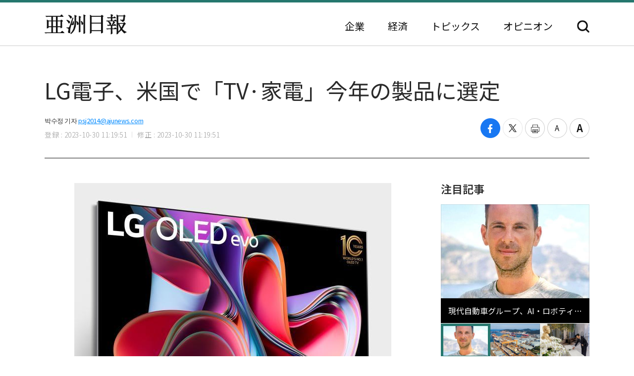

--- FILE ---
content_type: text/html; charset=UTF-8
request_url: https://japan.ajunews.com/view/20231030111908480
body_size: 9167
content:
<!---- 개편버전 20221123 ------>
<!doctype html>
<html lang="ja">
<head>
<!-- Google Tag Manager -->
<script>(function(w,d,s,l,i){w[l]=w[l]||[];w[l].push({'gtm.start':
new Date().getTime(),event:'gtm.js'});var f=d.getElementsByTagName(s)[0],
j=d.createElement(s),dl=l!='dataLayer'?'&l='+l:'';j.async=true;j.src=
'https://www.googletagmanager.com/gtm.js?id='+i+dl;f.parentNode.insertBefore(j,f);
})(window,document,'script','dataLayer','GTM-54K9DPW');</script>
<!-- End Google Tag Manager -->
<meta charset="utf-8">
<meta http-equiv="X-UA-Compatible" content="IE=edge">
<meta name="viewport" content="width=device-width, initial-scale=0">
<link rel="alternate" media="only screen and ( max-width: 640px)" href="https://m.jp.ajunews.com" />
<link rel="shortcut icon" type="image/x-icon" href="https://image.ajunews.com/images/site/news/jp/img/aju_jp.ico">
<meta name="title" content="​LG電子、米国で「TV·家電」今年の製品に選定 | 亜洲日報">
<meta name="keywords" content="1,2,3">
<meta name="news_keywords" content="1,2,3">
<meta name="description" content="LG電子が米国消費者専門誌から家電製品の優秀性を認められた。30日、業界によると、LG電子は最近、コンシューマーリポートが選定した「今年の製品」に選ばれた。 LG OLED evoは「今年最高の技術」分野で、最高のTVに選ばれた。コンシューマーリポート側は&ldquo;優れた画質と生き生きと多彩なイ..." />
<meta property="og:locale" content="ja-JP" />
<meta property="og:title" content="​LG電子、米国で「TV·家電」今年の製品に選定 | 亜洲日報" />
<meta property="og:description" content="LG電子が米国消費者専門誌から家電製品の優秀性を認められた。30日、業界によると、LG電子は最近、コンシューマーリポートが選定した「今年の製品」に選ばれた。 LG OLED evoは「今年最高の技術」分野で、最高のTVに選ばれた。コンシューマーリポート側は&ldquo;優れた画質と生き生きと多彩なイ..." />
<meta property="og:image" content="https://image.ajunews.com/content/image/2023/10/30/20231030111918415009.jpg" />
<meta property="og:image:width" content="640"/>
<meta property="og:image:height" content="468"/>
<meta property="og:url" content="//japan.ajunews.com" />
<meta property="og:description" content="LG電子が米国消費者専門誌から家電製品の優秀性を認められた。30日、業界によると、LG電子は最近、コンシューマーリポートが選定した「今年の製品」に選ばれた。 LG OLED evoは「今年最高の技術」分野で、最高のTVに選ばれた。コンシューマーリポート側は&ldquo;優れた画質と生き生きと多彩なイ..." />
<meta name="twitter:card" content="summary" />
<meta name="twitter:title" content="​LG電子、米国で「TV·家電」今年の製品に選定 | 亜洲日報" />
<meta name="twitter:url" content="//japan.ajunews.com" />
<meta name="twitter:description" content="LG電子が米国消費者専門誌から家電製品の優秀性を認められた。30日、業界によると、LG電子は最近、コンシューマーリポートが選定した「今年の製品」に選ばれた。 LG OLED evoは「今年最高の技術」分野で、最高のTVに選ばれた。コンシューマーリポート側は&ldquo;優れた画質と生き生きと多彩なイ..." />
<meta name="twitter:image" content="https://image.ajunews.com/content/image/2023/10/30/20231030111918415009.jpg" />
<title>​LG電子、米国で「TV·家電」今年の製品に選定 | 亜洲日報</title>
<script type="text/javascript" src="https://image.ajunews.com/images/site/js/jquery-3.4.1.min.js"></script>
<script type="text/javascript" src="https://image.ajunews.com/images/site/js/jquery-ui-1.10.4.js"></script>
<link rel="stylesheet" href="https://image.ajunews.com/images/site/news/jp/css/jp.css?20221207093106">
<script type="text/javascript" src="https://image.ajunews.com/images/site/js/jquery.cookie.js"></script>
</head>
<body>
<!-- Google Tag Manager (noscript) -->
<noscript><iframe src="https://www.googletagmanager.com/ns.html?id=GTM-54K9DPW"
height="0" width="0" style="display:none;visibility:hidden"></iframe></noscript>
<!-- End Google Tag Manager (noscript) -->
<div id="wrap">
<!-- header -->
<!---- 개편버전 20221123 ------>


<script>

$(function(){

    var fname = document.URL.substring(document.URL.lastIndexOf("/") + 1, document.URL.length);
    var setCategoryFlag = "";

    if(fname.includes('enterprise')){
		setCategoryFlag = "enterprise";
    }
    if(fname.includes('korea')){
		setCategoryFlag = "korea";
    }
    //if(fname.includes('kwave')){
	//	setCategoryFlag = "kwave";
    //}
    if(fname.includes('entertainmentsport')){
		setCategoryFlag = "entertainmentsport";
    }
    if(fname.includes('politicssociety')){
		setCategoryFlag = "politicssociety";
    }
    if(fname.includes('northkoreajapan')){
		setCategoryFlag = "northkoreajapan";
    }
    if(fname.includes('opinion')){
		setCategoryFlag = "opinion";
    }

    switch(setCategoryFlag){

        case "enterprise":$('#enterprise').addClass("on");break;
        case "korea":$('#korea').addClass("on");break;
        //case "kwave":$('#kwave').addClass("on");break;
        case "entertainmentsport":$('#kwave').addClass("on");$('#entertainmentsport').addClass("on");break;
        case "politicssociety":$('#kwave').addClass("on");$('#politicssociety').addClass("on");break;
        case "northkoreajapan":$('#kwave').addClass("on");$('#northkoreajapan').addClass("on");break;
        case "opinion":$('#opinion').addClass("on");break;
    }

});


</script>



	<header class="headerView">

		<div class="hd_top">
		<div class="date">2026. 01. 17 (土)</div>
		<ul class="family_site">
			<li><a href="https://www.ajunews.com" target="_blank" rel="noopener noreferrer">韓国語</a></li>
			<li><a href="https://www.ajupress.com/" target="_blank" rel="noopener noreferrer">英語</a></li>
		</ul>
	</div>
	
	<div class="hd_item">
		<div class="logo">
			<a href="/">亜洲日報</a>
			<span>5ヶ国語のグローバル経済新聞</span>
		</div>
		<div class="nav">
			<nav>
				<ul>
					<li id="enterprise"><a href="//japan.ajunews.com/enterprise">企業</a></li>
					<li id="korea"><a href="//japan.ajunews.com/korea">経済</a></li>
					<li class="li_03" id="kwave">
						<a href="javascript:;">トピックス</a>
						<div class="s_menu">
							<ul>
								<li id="entertainmentsport"><a href="/entertainmentsport">エンタメ·スポーツ</a></li>
								<li id="politicssociety"><a href="/politicssociety">政治·社会</a></li>
								<li id="northkoreajapan"><a href="/northkoreajapan">北朝鮮·日本</a></li>
							</ul>
						</div>
					</li>
					<li id="opinion"><a href="/opinion">オピニオン</a></li>
				</ul>
			</nav>
			<div class="btn_search">
				<button type="button">検索</button>
			</div>

			<div class="search_layer">
				<div class="inner">
					<div class="search_box">
						<form method="GET" name="myForm" class="form_sch" action="">
							<fieldset>
								<legend class="hide">検索</legend>
								<input type="text" name="top_search_str" id="top_search_str" autocomplete='off' 
								placeholder='検索語を入力してください。' maxlength="50">
								<button type="button" onClick="javascript:doSearch2()">検索</button>
							</fieldset>
						</form>
					</div>
				</div>
			</div>

		</div>
	</div>
</header>
<!-- //header --><!-- header// --> 

<!-- container -->
<div id="container">
	<div class="contents">

		<div class="view_wrap">
			<div class="view_header">
				<h1>​LG電子、米国で「TV·家電」今年の製品に選定</h1>
				<div class="vh_area">				
					<div class="byline_info">
						<span class="name">박수정 기자<a href="mailto:psj2014@ajunews.com">psj2014@ajunews.com</a></span>
						<span class="date"><em>登録 : 2023-10-30 11:19:51</em><em>修正 : 2023-10-30 11:19:51</em></span>
					</div>
					<ul class="share_box">
						<li><button class="facebook" onclick="sns_Pop('http://www.facebook.com/sharer.php?u=http%3A%2F%2Fjapan.ajunews.com%2Fview%2F20231030111908480',2,800,400,1)" ><i></i><span class="hide">페이스북 공유하기</span></button></li>
						<li><button class="twitter" href="javascript:;" onclick="sns_Pop('https://twitter.com/intent/tweet?text=%E2%80%8BLG%E9%9B%BB%E5%AD%90%E3%80%81%E7%B1%B3%E5%9B%BD%E3%81%A7%E3%80%8CTV%C2%B7%E5%AE%B6%E9%9B%BB%E3%80%8D%E4%BB%8A%E5%B9%B4%E3%81%AE%E8%A3%BD%E5%93%81%E3%81%AB%E9%81%B8%E5%AE%9A&url=http%3A%2F%2Fjapan.ajunews.com%2Fview%2F20231030111908480&related=%E4%BA%9C%E6%B4%B2%E6%97%A5%E5%A0%B1&via=%E4%BA%9C%E6%B4%B2%E6%97%A5%E5%A0%B1',3,800,700,1)" ><i></i><span class="hide">트위터 공유하기</span></button></li>
						<li><button class="print" onclick="printArticle('20231030111908480');return false;" ><i></i><span class="hide">프린트하기</span></button></li>
						<li><button class="zoomout" onclick="articleZoomout('articleBody')" ><i></i><span class="hide">글자크기 줄이기</span></button></li>
						<li><button class="Zoomin" onclick="articleZoomin('articleBody')" ><i></i><span class="hide">글자크기 키우기</span></button></li>
					</ul>
				</div>
			</div>
			<div class="view_content">
				<div class="article_wrap">

                   
					<article>

                						<div id="articleBody" style="text-align:justify;" itemprop="articleBody">

				<div class="imgBox ib_center" id="imgBox_2403252">
<figure id="captionBox" style="width:640px; clear:both; float:none;"><img alt="［写真＝​LG電子］" height="468" id="imgs_2403252" photo_no="2403252" src="https://image.ajunews.com/content/image/2023/10/30/20231030111918415009.jpg" width="640" /><figcaption class="p_caption" style="text-align:left;">［写真＝​LG電子］</figcaption></figure>
</div>
<br id='br_0' />
LG電子が米国消費者専門誌から家電製品の優秀性を認められた。<br id='br_1' />
&nbsp;<br id='br_2' />
30日、業界によると、LG電子は最近、コンシューマーリポートが選定した「今年の製品」に選ばれた。 LG OLED evoは「今年最高の技術」分野で、最高のTVに選ばれた。<br id='br_3' />
&nbsp;<br id='br_4' />
コンシューマーリポート側は&ldquo;優れた画質と生き生きと多彩なイメージを見せる特別なTV」とし、「弱点のない最高のTV」と好評した。<br id='br_5' />
&nbsp;<br id='br_6' />
LG OLED TVの最新製品である無線OLED TVシグネチャーOLED Mは最近、米国時事週刊誌のタイムが選定した「今年最高の発明品」に名を連ねたりもした。<br id='br_7' />
&nbsp;<br id='br_8' />
また、「今年最高の洗濯・掃除・ホーム」分野ではドラム洗濯機などLG電子洗濯機2種が最高洗濯機に選ばれた。<br id='br_9' />
&nbsp;<br id='br_10' />
コンシューマーリポート側はドラム洗濯機に対し、&ldquo;最高の洗濯性能はもちろん、自動洗剤および柔軟剤ディスペンサーを内蔵した&rdquo;とし、&ldquo;ひどい汚れ除去に役立つスチーム掃除オプションも支援する&rdquo;と評価した。<br id='br_11' />
&nbsp;<br id='br_12' />
また、「今年最高の料理必需品」にLG電子のインダクションレンジを選定し、&ldquo;速い加熱と正確な制御を備えた驚くべき製品&rdquo;とし、&ldquo;単純に最高のインダクションレンジではなく、今まで評価してきたレンジ製品群の中で最高の製品&rdquo;と明らかにした。<br id='br_13' />
&nbsp;<br id='br_14' />
一方、コンシューマーリポートは市中に販売する製品を直接購入し、厳格なテスト結果を基に評価する。 実際のユーザーを対象に調査したブランド信頼度と満足度も含む評価結果は、米国消費者が製品選択の参考にする基準にもなっている。<br id='br_15' />
						<div class="copy">亜洲日報の記事等を無断で複製、公衆送信 、翻案、配布することは禁じられています。
                                                </div>

										<div class="relate_news">
							<span class="h_tit">注目記事</span>
							<ul>
																<li><a href="//japan.ajunews.com/view/20260114112903489">· LG電子、2026 SDVイノベーターアワードで2年連続受賞</a></li>
																<li><a href="//japan.ajunews.com/view/20260105152212916">· CES 2026 9mm台「超スリム」オールインワンフォームファクター…LG電子、「OLED evo W6」を公開</a></li>
																<li><a href="//japan.ajunews.com/view/20260105115113722">· CES 2026 LG電子、ホームロボット「LG CLOiD」公開…家事解放の革新を促す</a></li>
															</ul>
						</div>
				
					</article>

				</div>

				
				<aside class="aside">
					<div class="photo">
						<div class="ctg_h">
							<span class="h_tit">注目記事</span>
						</div>
						<div class="visual_photo">
							<div class="vp_lst_big">

								<div class="big_li n01 on">
									<a href="//japan.ajunews.com/view/20260116162830207">
										<span class="thumb"><img src="https://image.ajunews.com/content/image/2026/01/16/20260116162848355330.jpg" alt="現代自動車グループ、AI・ロボティクスリーダーシップ強化へ…Milan Kovac氏を迎え入れ"></span>
										<span class="tit">現代自動車グループ、AI・ロボティクスリーダーシップ強化へ…Milan Kovac氏を迎え入れ</span>
									</a>
								</div>
            								<div class="big_li n02 ">
									<a href="//japan.ajunews.com/view/20260116113604983">
										<span class="thumb"><img src="https://image.ajunews.com/content/image/2026/01/16/20260116113624391515.jpg" alt="ハンファオーシャン、3年ぶりに受注100億ドル突破…高付加価値選別受注"></span>
										<span class="tit">ハンファオーシャン、3年ぶりに受注100億ドル突破…高付加価値選別受注</span>
									</a>
								</div>
            								<div class="big_li n03 ">
									<a href="//japan.ajunews.com/view/20260115160419576">
										<span class="thumb"><img src="https://image.ajunews.com/content/image/2026/01/15/20260115160440831207.jpg" alt="ロッテ、辛東彬会長主宰の上半期VCMを開催…中長期運営戦略論議"></span>
										<span class="tit">ロッテ、辛東彬会長主宰の上半期VCMを開催…中長期運営戦略論議</span>
									</a>
								</div>
            							</div>

							<ul class="vp_lst">
								<li class="n01 on"><a class="thumb" href="//japan.ajunews.com//japan.ajunews.com/view/20260116162830207"><img src="https://image.ajunews.com/content/image/2026/01/16/20260116162848355330.jpg" alt="現代自動車グループ、AI・ロボティクスリーダーシップ強化へ…Milan Kovac氏を迎え入れ"></a></li>
            								<li class="n02 "><a class="thumb" href="//japan.ajunews.com//japan.ajunews.com/view/20260116113604983"><img src="https://image.ajunews.com/content/image/2026/01/16/20260116113624391515.jpg" alt="ハンファオーシャン、3年ぶりに受注100億ドル突破…高付加価値選別受注"></a></li>
            								<li class="n03 "><a class="thumb" href="//japan.ajunews.com//japan.ajunews.com/view/20260115160419576"><img src="https://image.ajunews.com/content/image/2026/01/15/20260115160440831207.jpg" alt="ロッテ、辛東彬会長主宰の上半期VCMを開催…中長期運営戦略論議"></a></li>
            							</ul>
						</div>
					</div>
					<div class="ranking">
						<div class="ctg_h">
							<span class="h_tit">最新ニュース</span>
						</div>
						<ol>
							<li>
								<a href="//japan.ajunews.com/view/20260116170036233">
																		<span class="thumb"><img src="https://image.ajunews.com/content/image/2026/01/16/20260116170054562136.jpg" alt="サムスン重工業、12.3万トン規模のFLNG「Coral Norte」進水…海上プラント事業に拍車"></span>
																		<span class="tit">サムスン重工業、12.3万トン規模のFLNG「Coral Norte」進水…海上プラント事業に拍車</span>
								</a>
							</li>
            							<li>
								<a href="//japan.ajunews.com/view/20260116163331213">
																		<span class="thumb"><img src="https://image.ajunews.com/content/image/2026/01/16/20260116163629212270.jpg" alt="「22世紀にも大韓民国は生きているのだろうか」···キム・ミヨン代表の新刊『隠れた民国』"></span>
																		<span class="tit">「22世紀にも大韓民国は生きているのだろうか」···キム・ミヨン代表の新刊『隠れた民国』</span>
								</a>
							</li>
            							<li>
								<a href="//japan.ajunews.com/view/20260116163741220">
																		<span class="thumb"><img src="https://image.ajunews.com/content/image/2026/01/16/20260116163801388278.jpg" alt="HJ重工業、米海軍との艦艇整備協約締結を完了…MRO事業を本格的に拡大"></span>
																		<span class="tit">HJ重工業、米海軍との艦艇整備協約締結を完了…MRO事業を本格的に拡大</span>
								</a>
							</li>
            							<li>
								<a href="//japan.ajunews.com/view/20260116163514217">
																		<span class="thumb"><img src="https://image.ajunews.com/content/image/2026/01/16/20260116163534908426.jpg" alt="HD現代-HMM、自律運航船舶同盟…40隻に優先適用"></span>
																		<span class="tit">HD現代-HMM、自律運航船舶同盟…40隻に優先適用</span>
								</a>
							</li>
            							<li>
								<a href="//japan.ajunews.com/view/20260116162314201">
																		<span class="thumb"><img src="https://image.ajunews.com/content/image/2026/01/16/20260116162335584065.jpg" alt="HD韓国造船海洋、超大型ガス運搬船1隻を受注…1千758億ウォン規模"></span>
																		<span class="tit">HD韓国造船海洋、超大型ガス運搬船1隻を受注…1千758億ウォン規模</span>
								</a>
							</li>
            							<li>
								<a href="//japan.ajunews.com/view/20260116154007158">
																		<span class="thumb"><img src="https://image.ajunews.com/content/image/2026/01/16/20260116153349491163.png" alt="尹錫悦前大統領、公捜処の逮捕妨害容疑で懲役5年の判決"></span>
																		<span class="tit">尹錫悦前大統領、公捜処の逮捕妨害容疑で懲役5年の判決</span>
								</a>
							</li>
            
						</ol>
					</div>
					<div class="opinion_2">
						<div class="ctg_h">
							<span class="h_tit">オピニオン</span>
							<a class="btn_more" href="//japan.ajunews.com/opinion">もっと見る<i>></i></a>
						</div>

						<div>
							<a href="//japan.ajunews.com/view/20251122205905630">
								<span class="thumb"><img src="https://image.ajunews.com/content/image/2025/11/24/20251124140354466798.png" alt="[コラム] 地球規模の分断を止める理念…「弘益人間」の精神"></span>
																<span class="s_tit">コラム </span>
																<span class="tit">地球規模の分断を止める理念…「弘益人間」の精神</span>
							</a>
						</div>
            
					</div>
				</aside>		
			</div>
		</div>

		<!-- 이미지 확대 팝업 -->
	    <div class="layer_wrap img_pop" id="img_pop">
	        <div class="layer_dialog">
	            <div class="layer_head hide"><strong>기사 이미지 확대 보기</strong></div>
	            <div class="layer_content"><img src="https://image.ajunews.com/content/image/2022/11/18/20221118085112233833.jpg" alt="경북 포항시 경북 포항시"></div>
	        </div>
	        <a href="javascript:;" class="layer_dialog_close js_layer_close"><span class="hide">닫기</span></a>
	    </div>
	    <!-- // 이미지 확대 팝업 -->

	</div>
</div>
<!-- //container -->

<!---- 개편버전 20221123 ------>




<!-- footer -->
<footer class="footer">
	<div class="inner">
		<span class="f_logo"><img src="https://image.ajunews.com/images/site/news/jp/img/f_logo.png" alt="亜洲日報"></span>
		<div class="f_family">
			<span class="ff_btn">ファミリーサイト</span>
			<ul>
				<li><a href="https://www.ajutv.co.kr" target="_blank" rel="noopener noreferrer">아주TV</a></li>
				<li><a href="https://www.lawandp.com" target="_blank" rel="noopener noreferrer">LAWANDP</a></li>
				<li><a href="https://www.economidaily.com" target="_blank" rel="noopener noreferrer">ECONOMIDAILY</a></li>
				<li><a href="https://www.ajunews.com" target="_blank" rel="noopener noreferrer">AJUNEWS</a></li>
			</ul>
		</div>
		<address>Aju News Corporation LEEMA Building, 11th floor, 42, Jong-ro 1-gil, Jongno-gu, Seoul</address>
		<p class="copyright">Copyright ⓒ 2022 By <strong>Ajunews Corporation</strong>, All Rights Reserved.</p>
	</div>
</footer>
<!-- //footer -->

<div id="goMobile_btn" style="display:none;">
<button id="goMobileWeb" class="button gray">모바일 버젼</button>
</div>

<script>
function delCookieAjudbs(name) {
    $.cookie(name, null, { domain: 'ajunews.com', path: '/', expires: -1 });
}

var div = document.getElementById('goMobile_btn');
if("Y" == 'N'){
    div.style.display = 'block';
} else {
    div.style.display = 'none';
}
//jQuery(function($) {
    $("#goMobileWeb").click(function() {
          delCookieAjudbs('isWeb', null, -1);
          console.log("1=====>");
          self.location.href='https://m.jp.ajunews.com';
    });
//});
</script>

<script>

$(function(){
    $("#top_search_str").keypress(function (e) {

        if (event.which == 13) {
            event.preventDefault();
            doSearch2();
        }
    });

});


// 검색 페이지 호출
function doSearch2() {

    var q = $('#top_search_str').val();

    //console.log(q);return;
    if(q == '') {
        alert('検索ワードを入力してください。');
        q.focus();return;
    }


    var top_dateview = '3';
    var sdate = '2025.07.17';
    var edate = '2026.01.17';
    var dateview = $("#dateview").val();

    self.location.href='/search?q='+q+"&sdate="+sdate+"&edate="+edate+"&dateview="+top_dateview;
};


</script>

<script src="https://image.ajunews.com/images/site/js/clipboard.min.js"></script>
<script type="text/javascript">

$(function(){

    $("#btnUrlCopy").one("click", function () {
        try {
            var clipboard = new Clipboard("#btnUrlCopy", {
                text: function () {
                    return "http://japan.ajunews.com/view/20231030111908480";
                }
            });
            clipboard.on("success", function (e) {
                alert("주소가 복사되었습니다.\n원하는 곳에 붙여넣기(Ctrl+V) 해주세요.");
                //$('#share_pop').hide();
            });
        } catch (e) {
            $("#btnUrlCopy").click(function () {
                alert("지원하지 않는 브라우저입니다.\n직접 복사해 주세요.");
            });
        }
    });


})


// 프린트 팝업 열기
function printArticle(newsId) {
    
    var winPrint;
    var vUrl = "/util/popPrint.php";
    vUrl += "?nid="+newsId;
    
    winPrint = window.open(vUrl,'winPrint','width=750,height=650, scrollbars=1');
    winPrint.focus();
    
}

// 글자크게
function articleZoomin(cId) {
    var currSz = parseFloat($("#"+cId).css('font-size'));

    //console.log(currSz);
    if(currSz>27){
        alert("최대 폰트 사이즈입니다");
        return;
    }

    Math.round(currSz);
    currSz++;
    $("#"+cId).css('font-size',currSz+'px');
    //$("#"+cId).css('line-height',(currSz+5)+'px');
}

// 글자작게
function articleZoomout(cId) {
    var currSz = parseFloat($("#"+cId).css('font-size'));
    Math.round(currSz);
    currSz--;
    $("#"+cId).css('font-size',currSz+'px');
    //$("#"+cId).css('line-height',(currSz+5)+'px');
}

function sns_Pop(snsUrl, _type, w_size, h_size,flag){
    switch(_type){
     case 1:sns_title = "공유하기 텔레그램";break;
     case 2:sns_title = "공유하기 페이스북";break;
     case 3:sns_title = "공유하기 트위터";break;
     case 4:sns_title = "공유하기 밴드";break;
     case 5:sns_title = "공유하기 웨이보";break;
    }

    window.open(snsUrl,sns_title,'width='+w_size+', height='+h_size+', toolbar=no, menubar=no, scrollbars=no, resizable=yes');
    reset_hiddenVal(flag);
}


$(function(){

    var getImgBoxId = "";
    var imgExpandHtml = "";
    var imgUrl = "";
    var imgWidth = "640";
    var imgCnt = 0;

    // 이미지가 있으면 태그를 추가하고 확대버튼을 삽입한다.
    $("#articleBody [id^='imgs_']").each(function(){
        getImgBoxId = $(this).attr('id');
        imgUrl = $(this).attr('src');
        imgWidth = $(this).width();

        // 큰이미지인 경우 640 으로 맞춘다.
        if(parseInt(imgWidth)>640) { 
            $(this).attr('width', "640");
            $(this).attr('height', $(this).height());
            imgWidth = "640";
            $(this).parents("#captionBox").css("width", "640");
        }

        imgExpandHtml = "<div class=\"expansion_btn\" href=\"#\" onclick=\"fn_expansion('"+getImgBoxId+"','"+imgUrl.replace("https://image.ajunews.com", "")+"');return false;\"><span class=\"hide\">이미지 확대</span></div>";
        $(this).wrap("<div class='photo_img' style='width:"+imgWidth+"px' id='captionBox_"+imgCnt+"'></div>");
        var sHtml = $("#captionBox_"+imgCnt).html();
        $("#captionBox_"+imgCnt).html(imgExpandHtml+sHtml);
        imgCnt++;
    });
});

// 이미지 확대
function fn_expansion(imgBoxId, imgPath) { 
    var imgPathOriginal = imgPath;
    $.ajax({
        url: '/ajax/getImgPathOriginal.php',
        type: "POST",
        data: {
            'newsId':"20231030111908480",
            'imgPath':imgPath
        }
        ,dataType:"json"
        ,async: false
        ,success: function(data) {
            if(data.imgPathOriginal!=null) {
                imgPathOriginal = data.imgPathOriginal;
            }
        }
    });
    $("#img_pop").find("img").attr("src", "https://image.ajunews.com"+imgPathOriginal);
    popOpen("img_pop");
}

</script>


<script>
document.domain = "ajunews.com";
</script>

</div><!--- wrap ------->

<script type="text/javascript" src="https://image.ajunews.com/images/site/news/jp/js/jp.js?20221129174901"></script>
</body>
</html>
<!-- www006news/conf/ncp_PRD.ini -->